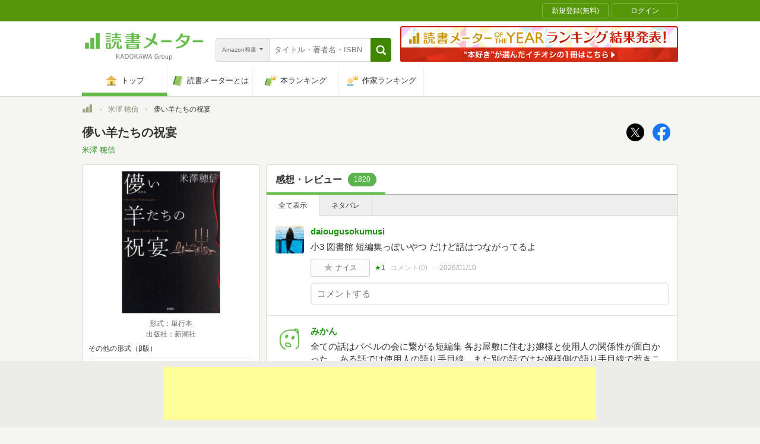

--- FILE ---
content_type: text/html; charset=utf-8
request_url: https://www.google.com/recaptcha/api2/aframe
body_size: 267
content:
<!DOCTYPE HTML><html><head><meta http-equiv="content-type" content="text/html; charset=UTF-8"></head><body><script nonce="Qa2heTwY_VJKy7jbo_YtKQ">/** Anti-fraud and anti-abuse applications only. See google.com/recaptcha */ try{var clients={'sodar':'https://pagead2.googlesyndication.com/pagead/sodar?'};window.addEventListener("message",function(a){try{if(a.source===window.parent){var b=JSON.parse(a.data);var c=clients[b['id']];if(c){var d=document.createElement('img');d.src=c+b['params']+'&rc='+(localStorage.getItem("rc::a")?sessionStorage.getItem("rc::b"):"");window.document.body.appendChild(d);sessionStorage.setItem("rc::e",parseInt(sessionStorage.getItem("rc::e")||0)+1);localStorage.setItem("rc::h",'1768409493472');}}}catch(b){}});window.parent.postMessage("_grecaptcha_ready", "*");}catch(b){}</script></body></html>

--- FILE ---
content_type: image/svg+xml
request_url: https://bookmeter.com/assets/common/sns-icon/facebook-icon-cb8ed320edbfb536ca8a3f2c6303513dd6c3ee790f114d529c27e0cb790a08f6.svg
body_size: 299
content:
<svg xmlns="http://www.w3.org/2000/svg" width="1024" height="1024"><path d="M1024 512C1024 229.23 794.77 0 512 0S0 229.23 0 512c0 255.554 187.231 467.37 432 505.778V660H302V512h130V399.2C432 270.88 508.439 200 625.389 200 681.407 200 740 210 740 210v126h-64.563C611.835 336 592 375.467 592 415.957V512h142l-22.7 148H592v357.778C836.769 979.37 1024 767.554 1024 512Z" style="fill:#1877f2"/><path d="M711.3 660 734 512H592v-96.043C592 375.466 611.835 336 675.437 336H740V210s-58.592-10-114.611-10C508.438 200 432 270.88 432 399.2V512H302v148h130v357.778c26.067 4.09 52.784 6.222 80 6.222s53.933-2.132 80-6.222V660h119.3Z" style="fill:#fff"/></svg>